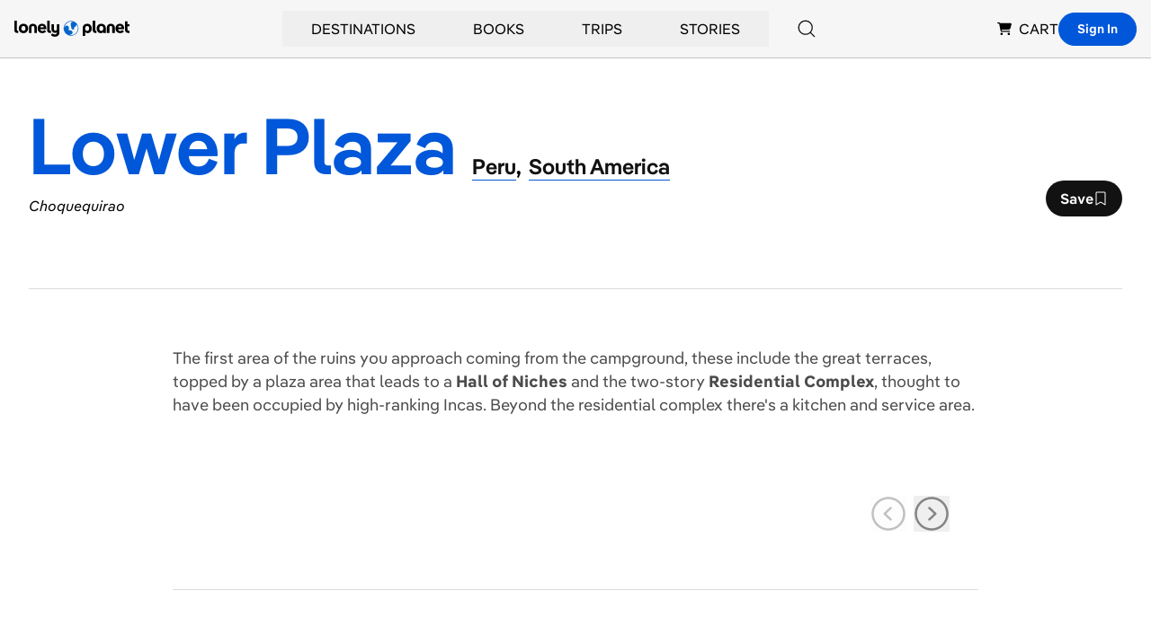

--- FILE ---
content_type: text/html; charset=utf-8
request_url: https://www.google.com/recaptcha/api2/aframe
body_size: 267
content:
<!DOCTYPE HTML><html><head><meta http-equiv="content-type" content="text/html; charset=UTF-8"></head><body><script nonce="C8fyrgkY_laruyZWRj--UQ">/** Anti-fraud and anti-abuse applications only. See google.com/recaptcha */ try{var clients={'sodar':'https://pagead2.googlesyndication.com/pagead/sodar?'};window.addEventListener("message",function(a){try{if(a.source===window.parent){var b=JSON.parse(a.data);var c=clients[b['id']];if(c){var d=document.createElement('img');d.src=c+b['params']+'&rc='+(localStorage.getItem("rc::a")?sessionStorage.getItem("rc::b"):"");window.document.body.appendChild(d);sessionStorage.setItem("rc::e",parseInt(sessionStorage.getItem("rc::e")||0)+1);localStorage.setItem("rc::h",'1768184554622');}}}catch(b){}});window.parent.postMessage("_grecaptcha_ready", "*");}catch(b){}</script></body></html>